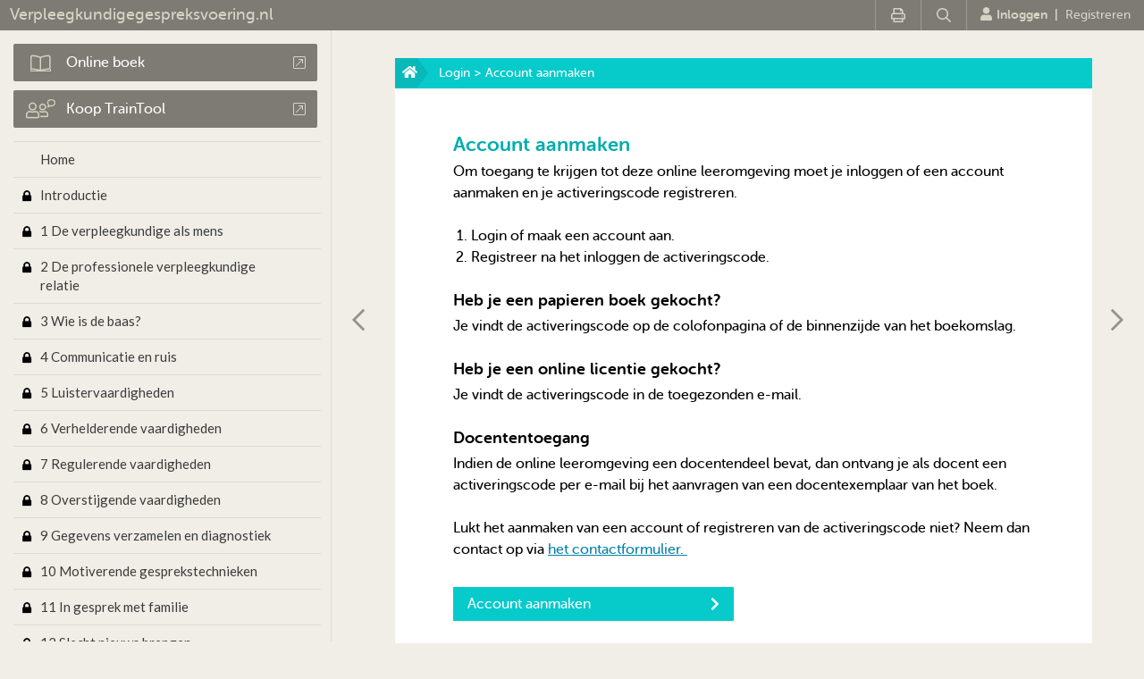

--- FILE ---
content_type: text/html; charset=UTF-8
request_url: https://www.verpleegkundigegespreksvoering.nl/login/maak_account
body_size: 3788
content:
<!DOCTYPE html>
<html>
<head>
<title>Account aanmaken</title>
<meta http-equiv="Content-Type" content="text/html; charset=UTF-8">
<meta http-equiv="X-UA-Compatible" content="IE=Edge">
<meta name="viewport" content="width=device-width">
<meta name="tdm-reservation" content="1">
<link rel="icon" href="/favicon.ico">
<!------------------------------------------------------------------
    ______ ____
   |  ____|  _ \       FreshBits BV
   | |__  | |_) |      Internet Communicatie
   |  __| |  _ <
   | |    | |_) |      Amsterdam, The Netherlands
   |_|    |____/       www.freshbits.nl

------------------------------------------------------------------>
<script src="https://kit.fontawesome.com/a787770fe9.js" crossorigin="anonymous"></script>
<link href="https://fonts.googleapis.com/css2?family=Lato:wght@300;400;700&display=swap" rel="stylesheet">

<link rel="stylesheet" type="text/css" media="screen" href="/css/companionsites.css?v=20170511" />

<link rel="stylesheet" type="text/css" media="print" href="/css/print.css" />
<link rel="stylesheet" type="text/css" media="screen" href="/css/jquery.qtip.min.css" />


<script src="/js/shared/jquery.min.js" type="text/javascript"></script>
<script src="/js/shared/jquery.colorbox-min.js" type="text/javascript"></script>
<script src="/js/shared/jquery.cookie.js" type="text/javascript"></script>
<script src="/js/shared/jq/js/jeditable.js" type="text/javascript"></script>
<script src="/js/shared/jquery.qtip.min.js" type="text/javascript"></script>
<script src="/js/companionsites.js?v=20170511" type="text/javascript"></script>


<script>
	var pageid=22;
	var pagestatus=0;

	$(function() {

		$('.colorbox').colorbox({
			transition: 'none'
		});

		$('.submenu:visible').siblings('.submenu-toggle-handler').addClass('open');
		$('.submenu-toggle-handler').click(function() {
			var m=$(this).siblings('.submenu');
			if (m.is(':visible')) {
				m.hide();
				$(this).removeClass('open');
			} else {
				m.show();
				$(this).addClass('open');
			}
		});

		$('.subsubmenu:visible').siblings('.subsubmenu-toggle-handler').addClass('open');
		$('.subsubmenu-toggle-handler').click(function() {
			var m=$(this).siblings('.subsubmenu');
			if (m.is(':visible')) {
				m.hide();
				$(this).removeClass('open');
			} else {
				m.show();
				$(this).addClass('open');
			}
		});

		$('.subsubmenu-item.active').parent('.subsubmenu').show().siblings('.subsubmenu-toggle-handler').addClass('open');

		
	});

</script>



<!-- Google Tag Manager -->
<script>(function(w,d,s,l,i){w[l]=w[l]||[];w[l].push({'gtm.start':
	new Date().getTime(),event:'gtm.js'});var f=d.getElementsByTagName(s)[0],
	j=d.createElement(s),dl=l!='dataLayer'?'&l='+l:'';j.async=true;j.src=
	'//www.googletagmanager.com/gtm.js?id='+i+dl;f.parentNode.insertBefore(j,f);
	})(window,document,'script','dataLayer','GTM-K7LQ7W4');</script>
<!-- End Google Tag Manager -->

<script> 
	(function(i,s,o,g,r,a,m){i['GoogleAnalyticsObject']=r;i[r]=i[r]||function(){
	(i[r].q=i[r].q||[]).push(arguments)},i[r].l=1*new Date();a=s.createElement(o),
	m=s.getElementsByTagName(o)[0];a.async=1;a.src=g;m.parentNode.insertBefore(a,m)
	})(window,document,'script','//www.google-analytics.com/analytics.js','ga');

	ga('create', 'UA-130498109-22', 'verpleegkundigegespreksvoering.nl');
	ga('send', 'pageview'); 
</script>

<link rel="canonical" href="https://www.verpleegkundigegespreksvoering.nl/login/maak_account">
<script type="text/javascript" src="/page_elements/create_account/create_account.js"></script>
<meta property="og:title" content="Account aanmaken">
<meta property="og:type" content="website">
<meta property="og:url" content="https://www.verpleegkundigegespreksvoering.nl/login/maak_account">
<meta property="og:description" content="">
</head>
<body class="page22 nl">

<noscript>
	<iframe src='//www.googletagmanager.com/ns.html?id=GTM-K7LQ7W4' height='0' width='0' style='display:none;visibility:hidden'></iframe>
</noscript>

<div class="top-menu">
	<div class="main-menu-toggle" ><i class="far fa-bars"></i></div>
	<div class="buac-title"><a href="/">Verpleegkundigegespreksvoering.nl</a></div>
	<div class="top-menu-item-wrapper">

		<div class="top-menu-icon print" onclick="print();" title="Print deze pagina"><i class="far fa-print" aria-hidden="true"></i></div>
		<div class="top-menu-icon search" id="showSearchBox"><i class="far fa-search" aria-hidden="true"></i></div>

		<div class="top-menu-search-container" style="display:none;">
			<form action="/zoeken">
					<input type="text" name="q" maxlength="100" class="top-menu-searchbox" value="" placeholder="Zoeken">
					<input type="submit" class="top-menu-searchbutton" value=""><!--<a href="https://www.verpleegkundigegespreksvoering.nl/zoeken"><i class="fa fa-search"></i></a>-->
			</form>
		</div>


		<div class="top-menu-item user">
			
                
				    <a href="https://www.verpleegkundigegespreksvoering.nl/login"><i class="fa fa-user"></i>Inloggen</a>&nbsp;&nbsp;|&nbsp;&nbsp;<a href="https://www.verpleegkundigegespreksvoering.nl/login/maak_account" class="account-menu-registreren">Registreren</a>
                

                                    
			
	
			
		</div>

	</div>
</div>


<div class="page-container">

	<div class="page-left">
		<nav class="main-menu-wrapper main-menu-hide">
            <div class="main-menu-toggle-wrapper"><div class="main-menu-toggle"><i class="far fa-times"></i></div><div class="main-menu-title">Menu</div></div>

            
            
            <div class="extra-materiaal-wrapper online-book">
	            <a href="/scripts/boek.php" onclick="toonOnlineBoekDialog('nl','https://www.boomhogeronderwijs.nl/product/100-7280_Verpleegkundige-Gespreksvoering','https://www.verpleegkundigegespreksvoering.nl/login');return false" target="_blank" id="e-book-popup-button" class="btn btn-primary" title=""><img src='/images/shared/btn-online-book.png'><div class="btn-text">Online boek</div><i class="fal fa-external-link-square"></i></a>
            </div>
            

			
	
			
			<div class="extra-materiaal-wrapper traintool">
				<a href="https://www.boomhogeronderwijs.nl/product/100-9522_TrainTool-Basistraining-Effectieve-gespreksvoering-gezondheidszorg" target="_blank" id="e-book-popup-button" class="btn btn-primary" title=""><img src='/images/shared/btn-traintool.png'><div class="btn-text">Koop TrainTool</div><i class="fal fa-external-link-square"></i></a>
			</div>
			
				


			<ul class="main-menu" style="height: CALC(100vh - 160px)">
		<li class="menu-item item1"><div class="submenu-toggle-handler"></div><a class="menu-item-link level1 " id="page1" href="/">Home</a></li>
		<li class="menu-item item305"><a href="/introductie" onclick="return false;" class="menu-item-link level1 icon-lock" id="page305">Introductie</a></li>
		<li class="menu-item item233"><a href="/1_de_verpleegkundige_als_mens" onclick="return false;" class="menu-item-link level1 icon-lock" id="page233">1 De verpleegkundige als mens</a></li>
		<li class="menu-item item240"><a href="/2_de_professionele_verpleegkundige_relatie" onclick="return false;" class="menu-item-link level1 icon-lock" id="page240">2 De professionele verpleegkundige relatie</a></li>
		<li class="menu-item item254"><a href="/3_wie_is_de_baas" onclick="return false;" class="menu-item-link level1 icon-lock" id="page254">3 Wie is de baas?</a></li>
		<li class="menu-item item257"><a href="/4_communicatie_en_ruis" onclick="return false;" class="menu-item-link level1 icon-lock" id="page257">4 Communicatie en ruis</a></li>
		<li class="menu-item item259"><a href="/5_luistervaardigheden" onclick="return false;" class="menu-item-link level1 icon-lock" id="page259">5 Luistervaardigheden</a></li>
		<li class="menu-item item262"><a href="/6_verhelderende_vaardigheden" onclick="return false;" class="menu-item-link level1 icon-lock" id="page262">6 Verhelderende vaardigheden</a></li>
		<li class="menu-item item263"><a href="/7_regulerende_vaardigheden" onclick="return false;" class="menu-item-link level1 icon-lock" id="page263">7 Regulerende vaardigheden</a></li>
		<li class="menu-item item266"><a href="/8_overstijgende_vaardigheden" onclick="return false;" class="menu-item-link level1 icon-lock" id="page266">8 Overstijgende vaardigheden</a></li>
		<li class="menu-item item268"><a href="/9_gegevens_verzamelen_en_diagnostiek" onclick="return false;" class="menu-item-link level1 icon-lock" id="page268">9 Gegevens verzamelen en diagnostiek</a></li>
		<li class="menu-item item271"><a href="/10_motiverende_gesprekstechnieken" onclick="return false;" class="menu-item-link level1 icon-lock" id="page271">10 Motiverende gesprekstechnieken</a></li>
		<li class="menu-item item274"><a href="/11_in_gesprek_met_familie" onclick="return false;" class="menu-item-link level1 icon-lock" id="page274">11 In gesprek met familie</a></li>
		<li class="menu-item item276"><a href="/12_slecht_nieuws_brengen" onclick="return false;" class="menu-item-link level1 icon-lock" id="page276">12 Slecht nieuws brengen</a></li>
		<li class="menu-item item279"><a href="/13_zorgen_delen" onclick="return false;" class="menu-item-link level1 icon-lock" id="page279">13 Zorgen delen</a></li>
	</ul>
		</nav>
		<div class="main-menu-backdrop main-menu-hide"></div>
	</div>

	<div class="page-right">
	<!--xsindexstart-->
		<div class="page">
			<div class="top-bar">
				<a href="/"><i class="fa fa-home"></i></a> <a href="/login/">Login</a>  &gt;  Account aanmaken
			</div>
			<div class="page-content">

				
                <section class="page-content-wrapper">
	
	<h2>Account aanmaken</h2>

	<p>Om toegang te krijgen tot deze online leeromgeving moet je inloggen of een account aanmaken en je activeringscode registreren.</p>
<p>&nbsp;</p>
<ol>
<li>Login of maak een account aan.</li>
<li>Registreer na het inloggen de activeringscode.</li>
</ol>
<h3><strong><br />Heb je een papieren boek gekocht?&nbsp;</strong></h3>
<p>Je vindt de activeringscode op de colofonpagina of de binnenzijde van het boekomslag.<br />&nbsp;</p>
<h3><strong>Heb je een online licentie gekocht?</strong></h3>
<p>Je vindt de activeringscode&nbsp;in de toegezonden e-mail.</p>
<p>&nbsp;</p>
<h3><strong>Docententoegang</strong></h3>
<p>Indien de online leeromgeving&nbsp;een docentendeel bevat, dan ontvang je als docent een activeringscode&nbsp;per e-mail bij het aanvragen van een docentexemplaar van het boek.</p>
<p>&nbsp;</p>
<p>Lukt het aanmaken van een account of registreren van de activeringscode&nbsp;niet? Neem dan contact op via&nbsp;<a href="/contact">het contactformulier.&nbsp;</a></p>
	
</section><div class="page-content-wrapper">





    <a href="https://account.boom.nl/auth/realms/boom/protocol/openid-connect/registrations?client_id=boom-student&response_type=code&ui_locales=nl&redirect_uri=https%3A%2F%2Fwww.verpleegkundigegespreksvoering.nl%2Fscripts%2Fbg.php%3Flang%3Dnl" class="button-green">Account aanmaken<i class="fa fa-chevron-right" aria-hidden="true"></i></a>





</div>
                
                
			</div>
		</div>
	<!--xsindexend-->

		<div class="bottom-page-navigation">
			<a href="https://www.verpleegkundigegespreksvoering.nl/login" class="nav-prev-page"><i class="far fa-chevron-left"></i></a><a href="https://www.verpleegkundigegespreksvoering.nl/login/wachtwoord"><div class="nav-next-page" title="Naar de volgende pagina"><i class="far fa-chevron-right"></i></div></a>
		</div>

		<footer class="footer">
			<div class="footer-content">
                <a href="https://www.boom.nl/" target="_blank"><img src="/images/shared/logo-small.png" alt="Boom" height="10"></a> &copy; 2026 Boom uitgevers Amsterdam  |  <a href="https://www.boom.nl/voorwaarden/privacy-policy" target="_blank">Privacy-statement</a>  |  <a href="https://www.boom.nl/voorwaarden/disclaimer" target="_blank">Disclaimer</a>  |  <a href="https://www.boom.nl/voorwaarden/algemene-voorwaarden" target="_blank">Algemene voorwaarden</a>  |  <a href="https://www.boomhogeronderwijs.nl/klantenservice/faq_websites">F.A.Q.</a>  |  <a href="https://www.boom.nl/klantenservice/service-informatie#Contact-798" target="_blank">Contact</a>  |  <a href="https://www.boom.nl/klantenservice/service-informatie#Contact-798" target="_blank">Meld een fout</a>
			</div>
		</footer>

	</div>
</div>

<div class="smartphone-alert">
<div class="smartphone-alert-bg"></div>
<div class="smartphone-alert-message">
<i class="fa fa-times close-smartphone-alert" aria-hidden="true"></i>
Tip: deze website werkt wel op systemen met een smal scherm zoals een smartphone, maar je kunt hem beter gebruiken op een computer of tablet.<br>
<br>
Hint: this website does work on a smartphone screen, but we recommend that you use a computer or tablet.
</div>
</div>


</body>
</html>


--- FILE ---
content_type: text/css
request_url: https://www.verpleegkundigegespreksvoering.nl/css/companionsites.css?v=20170511
body_size: 15200
content:


/**
 *	RESET & SPECS
 */
html, body, div, span, object, iframe, h1, h2, h3, h4, h5, h6, p, blockquote, pre, abbr, address, cite, code, del, dfn, em, img, ins, kbd, q, samp, small, strong, var, b, i, dl, dt, dd, ol, ul, li, fieldset, form, label, legend, table, caption, tbody, tfoot, thead, tr, th, td, article, aside, canvas, details, figcaption, figure,
footer, header, hgroup, menu, nav, section, summary, time, mark, audio, video { margin:0; padding:0; border:0; outline:0px; font-size:100%;	vertical-align:baseline; background:transparent; }
article,aside,details,figcaption,figure,footer,header,hgroup,menu,nav,section { display:block; }
address		{ font-style:normal; }

INPUT[type="file"]	{ background: lime !important; }

.divgumbuttons		{ line-height:15px; }

blockquote, q { quotes:none; }
blockquote:before, blockquote:after,
q:before, q:after { content:''; content:none; }

::placeholder { padding: 0 0 0 5px; color: #aaa; font-size: 14px; }

a					{ margin:0; padding:0; font-size:100%; vertical-align:baseline; background:transparent; }
ins				{ background-color:#ff9; color:#000; text-decoration:none; }
mark			{ background-color:#ff9; color:#000; font-style:italic; font-weight:bold; }
del				{ text-decoration:line-through; }
abbr[title], dfn[title] { border-bottom:1px dotted; cursor:help; }
table			{ border-collapse:collapse; border-spacing:0; }
hr				{ display:block; height:1px; border:0; border-top:1px solid #ccc; margin:5px 0; padding:0; }
select		{ padding:2px; vertical-align:middle; }

textarea							{ height:100px; width:calc(100% - 20px); padding:10px; font:16px/24px 'museo_sans_rounded500', arial, sans-serif; color:#565656; border:1px solid #ccc; resize:vertical; }
input[type="text"],
input[type="password"]		{ padding:3px; border:1px solid #bbb;  }
input[type="text"],
input[type="password"],
select,
option	{
 font:16px/24px 'museo_sans_rounded500', arial, sans-serif;
}

:focus { outline:none; }
input[type='button'] { width:auto; overflow:visible; }

nav ul					{ margin:0; padding: 0; list-style:none; }
ol, ul {padding: 0px 0px 0px 20px;}


.clearfix		{ display:block; clear:both; overflow:hidden; visibility:hidden; width:0; height:0; }
.whitespace	{ margin:0 0 20px; }
.hyphenate 	{	/* as close as it gets to fix 'm all */
  overflow-wrap:break-word; word-wrap:break-word;
	-webkit-hyphens:auto; -ms-hyphens:auto; -moz-hyphens:auto;
  hyphens:auto;
}

.border-top		{ border-top:1px solid #ddd; }

::-webkit-input-placeholder { /* WebKit browsers */
	font-style:italic;
}
:-moz-placeholder { /* Mozilla Firefox 4 to 18 */
	font-style:italic;
}
::-moz-placeholder { /* Mozilla Firefox 19+ */
	font-style:italic;
}
:-ms-input-placeholder { /* Internet Explorer 10+ */
	font-style:italic;
}


@font-face {
    font-family: 'museo_sans_rounded500';
    src: url('../fonts/museosansrounded500-webfont.eot');
    src: url('../fonts/museosansrounded500-webfont.eot?#iefix') format('embedded-opentype'),
         url('../fonts/museosansrounded500-webfont.woff2') format('woff2'),
         url('../fonts/museosansrounded500-webfont.woff') format('woff'),
         url('../fonts/museosansrounded500-webfont.ttf') format('truetype'),
         url('../fonts/museosansrounded500-webfont.svg#museo_sans_rounded500') format('svg');
    font-weight: normal;
    font-style: normal;
}

@font-face {
    font-family: 'museo_sans_rounded700';
    src: url('../fonts/museosansrounded700-webfont.eot');
    src: url('../fonts/museosansrounded700-webfont.eot?#iefix') format('embedded-opentype'),
         url('../fonts/museosansrounded700-webfont.woff2') format('woff2'),
         url('../fonts/museosansrounded700-webfont.woff') format('woff'),
         url('../fonts/museosansrounded700-webfont.ttf') format('truetype'),
         url('../fonts/museosansrounded700-webfont.svg#museo_sans_rounded700') format('svg');
    font-weight: normal;
    font-style: normal;
}


/**
 *	STYLES AND GLOBAL SETTINGS
 */
html	{ height:100%; -ms-overflow-y:scroll;	overflow:-moz-scrollbars-vertical; overflow-y:scroll; }
body	{ position:relative; font:16px/24px 'museo_sans_rounded500', arial, sans-serif; color:#000; background:#f0eee7; }

h1		{ margin:0 0 35px; font:28px/32px 'museo_sans_rounded500', arial, sans-serif; color:#000; }
h2		{ margin:0 0 5px; font:22px/26px 'museo_sans_rounded700', arial, sans-serif; color:#01adae; }
h3		{ margin:0 0 5px; font:18px/24px 'museo_sans_rounded700', arial, sans-serif; }
h4		{ margin:0 0 5px; font:16px/24px 'museo_sans_rounded700', arial, sans-serif; }
h5		{ margin:0 0 5px; font:14px/24px 'museo_sans_rounded700', arial, sans-serif; }
h6		{ margin:0 0 5px; font:14px/24px 'museo_sans_rounded500', arial, sans-serif; }
a			{ color:#0481aa; text-decoration:underline; }
figcaption	{font-size: 12px;}

.submit-button								{ display:inline-flex; justify-content: space-between; align-items: center; padding:5px 15px 5px 15px; background:#efede8; cursor:pointer; border: 0px; font:16px/24px 'museo_sans_rounded500', arial, sans-serif; }
	.submit-button .fa-chevron-right					{ margin:0 0 0 15px !important; color:#07cacb; }
.submit-button:hover					{ background: #07cacb; color:#FFF; }
	.submit-button:hover .fa-chevron-right		{ color:#FFF; }
.article-fold-title.submit-button			{ display:block; }

.top-bar						{
	width:calc(100% - 16px); white-space:nowrap; text-overflow:ellipsis; overflow:hidden; padding:5px 8px;
	background:#07cacb url('../images/shared/top-bar-background.svg') -20px 0 / 57px 33px no-repeat; color:#fff; font-size:14px;
}
.top-bar a					{ color:#fff; text-decoration:none; }
	.top-bar .svg-inline--fa				{ margin:0 20px 0 0; font-size:15px; }



.top-menu						{ position:fixed; left:0; top:0px; color:#95938a; width: 100%; font-size:22px; z-index: 90; height: 34px; background: #7d7b74; display: flex; flex-flow: row nowrap; justify-content: space-between; }
.xs-editmode .top-menu			{ top: 35px; }
.page-container 						{ padding-top: 65px; }


.main-menu-toggle						{ padding: 4px 6px 0 10px; font-size: 16px; color: #d6d3c5; cursor: pointer; }
.buac-title									{ font:18px/24px 'museo_sans_rounded500', arial, sans-serif; color:#d6d3c5; padding: 4px 0 0 11px; }
.buac-title a								{ font:18px/24px 'museo_sans_rounded500', arial, sans-serif; color:#d6d3c5; text-decoration: none; }

.top-menu-item-wrapper			{ flex: 1 0 45%; display: flex; flex-flow: row nowrap; justify-content: flex-end; }

	.top-menu-item						{ padding:0px 0px; cursor:pointer; }
	.top-menu-item a					{ color:#d6d3c5; }
	.top-menu-item a:hover		{ color: #FFF; }

	.top-menu-icon						{ width: 50px; border-left: 1px solid #9e9b92; color: #d6d3c5; font-size: 16px; display: flex; align-items: center; justify-content: center;}
	.top-menu-icon a					{ color: #d6d3c5; }
	.top-menu-icon:hover,
	.top-menu-icon a:hover		{ color: #FFF; cursor: pointer; }

	.main-menu-toggle	.svg-inline--fa			{ font-size: 15px; color:#d6d3c5; cursor: pointer; }
	.main-menu-toggle:hover	.svg-inline--fa			{ color:#fff; }
	.top-menu-item .svg-inline--fa				{ font-size: 15px; color:#d6d3c5; cursor: pointer; }

	.top-menu-item.user  		{ position:relative; padding: 8px 15px 0px 15px; font:14px/16px 'museo_sans_rounded700', arial, sans-serif; color:#d6d3c5; white-space: nowrap; border-left: 1px solid #9e9b92;}
	.top-menu-item.user a 		{ text-decoration: none; }
	.top-menu-item.user .fa-user	{ margin-right: 5px; }
	.top-menu-item.user .fa-angle-down	{ margin: 0px 5px 0px 5px; }

	.top-menu-item.user a:hover  		{ color:#FFF; }
	.top-menu-item.user a:hover .fa-user	{ color:#FFF; }
	.top-menu-item.user .account-menu-registreren { font:14px/16px 'museo_sans_rounded500', arial, sans-serif; }


	.top-menu-search-container  									{ position: relative; width: 180px; background: #8f8d84; border-left: 1px solid #9e9b92; padding: 0 0 0 10px; display: flex; align-items: flex-start; }

	input[type="text"].top-menu-searchbox					{ width: 145px; height: 26px; background: #8f8d84; color: #FFF; border: 0px; padding: 2px 0px 0px; font:14px/18px 'museo_sans_rounded500', arial, sans-serif; }
	input[type="submit"].top-menu-searchbutton 		{
		position: absolute; top: 2px; right: 0px; width: 35px; height: 30px; border: 0px;
		background: url('/images/shared/menu-top-icon_search.png') 0 2px no-repeat;
		cursor: pointer;
	}
	input[type="submit"].top-menu-searchbutton:hover 		{
		background: url('/images/shared/menu-top-icon_search.png') 0 -24px no-repeat;
	}

	input[type="text"].top-menu-searchbox::-webkit-input-placeholder { /* Chrome/Opera/Safari */
	  color: #d6d3c5;
	}
	input[type="text"].top-menu-searchbox::-moz-placeholder { /* Firefox 19+ */
	  color: #d6d3c5;
	}
	input[type="text"].top-menu-searchbox:-ms-input-placeholder { /* IE 10+ */
	  color: #d6d3c5;
	}
	input[type="text"].top-menu-searchbox:-moz-placeholder { /* Firefox 18- */
	  color: #d6d3c5;
	}


.user-loggedin-menu		{  position:absolute; top:34px; left:0; width:100%; background:#7d7b74; box-shadow:3px 6px 5px 0 rgba(0,0,0,0.23); z-index:100; display:none; }

.user-loggedin-menu a																			{ display: block; padding: 10px 10px; border-top: 1px solid #9a988c; }
.top-menu-item.user:hover	.user-loggedin-menu			{ display: block; }
.top-menu-item.user:hover	.user-loggedin-menu			{ display: block; }



/**
 *	VOORTGANG
 */
.voortgang-backdrop									{ position:fixed; width:100%; height:100%; background:#5b5952; opacity:.5; display:none; }
.voortgang-container								{ position:absolute; right:0; top:0; bottom:0; height:100%; width:480px; padding:25px 40px; background:#d6d3c5; z-index:80; display:none }
	.voortgang-container a							{ text-decoration:none; }
	.voortgang-title-wrapper						{ display: -ms-flexbox; display: -webkit-flex; display: flex; -ms-flex-pack: justify; -webkit-justify-content: space-between; justify-content:space-between; margin:0 0 20px; padding:0 0 20px; border-bottom:1px solid #bebbaf; }
		.voortgang-title										{ color:#929086; font-size:28px; }
	.voortgang-account-wrapper					{ margin:0 0 70px; padding:0 10px; }
	.voortgang-content-wrapper					{  }
		.voortgang-content-row							{ display: -ms-flexbox; display: -webkit-flex; display: flex; -ms-flex-pack: justify; -webkit-justify-content: space-between; justify-content:space-between; padding:7px 10px; border-bottom:1px solid #bebbaf; }
		.voortgang-content-row.top					{ font-family:'museo_sans_rounded700'; font-size:17px; }
			.voortgang-content-title						{ width:70%; }
				.voortgang-content-title .svg-inline--fa				{ margin:0 5px 0 0; color:#929086; }
			.voortgang-content-percentage				{ width:30%; text-align:center; }
			.voortgang-content-percentage .fa-info-circle			{ color:#0481aa; cursor:pointer; }


	.voortgang-article-title				{ font-family:'museo_sans_rounded700'; font-size:21px; color:#000; }
	.voortgang-article-subtitle				{ font-family:'museo_sans_rounded700'; font-size:17px; }

	.voortgang-vraag-container										{ color:#3a3a3a; }
		.voortgang-vraag-vraag												{ margin:0 0 5px; }
		.voortgang-vraag-wrapper											{ display: -ms-flexbox; display: -webkit-flex; display: flex; }
			.voortgang-vraag-arrow												{ display: -ms-flexbox; display: -webkit-flex; display: flex; align-items:center; }
				.voortgang-vraag-arrow .fa-chevron-right			{ padding:7px 10px; background:#d6d3c4; color:#a7a599; font-size:14px; }
			.voortgang-vraag-content											{ padding:0 10px; line-height:18px; }
				.voortgang-vraag-info													{ color:#00807f; text-transform:uppercase; font-size:14px; }
				a.voortgang-vraag-link												{ text-decoration:none; font-size:15px; font-style:italic; }
				.voortgang-vraag-antwoord											{ font-size:15px; font-style:italic; }

	.page	{ width:780px; min-height: 65vh; margin:0 auto; background:#fff; position: relative;}
	.page-content	{ padding: 35px 0 40px; position: relative; }

		.page-content-wrapper														{ position:relative; padding:15px 65px; }
		.page-content-wrapper a			{ word-wrap:break-word; }

		.article-streamer				{ float:right; width:45%; padding:0 0 15px 40px; font:28px/38px 'museo_sans_rounded500', arial, sans-serif; }
			.article-image-wrapper.right		{ position:relative; float:right; width:30%; margin:0 0 0 30px; }
			.article-image-wrapper.left			{ position:relative; float:left; width:30%; margin:0 30px 0 0; }
				.article-image-small						{ display:block; width:100%; }
		.article-streamer	img	{ width: 100%; height: auto; }

		.topborder						{ height:2px; background:#07cacb; }
		.topborder.ocher			{ height:1px; margin:0 65px; background:#d5d3c6; }

		.divider-wrapper			{ padding: 15px 65px; }
			.divider.green				{ height:2px; background:#07cacb; }
			.divider.ocher				{ height:2px; background:#d5d3c6; }

		.videowrapper    				   { position:relative; height:0; padding:25px 0 53.25%; }
		.videowrapper.interactief  { position:relative; height:0; padding:25px 0 85%; }
		  .videowrapper iframe        { position:absolute; top:0; left:0; width:100%; height:100%; }
		  .video-caption							{ padding:25px 65px; font-size:14px; background:#f7f6f3; }

	.article-column-wrapper						{ display: -ms-flexbox; display: -webkit-flex; display: flex; -ms-flex-pack: justify; -webkit-justify-content: space-between; justify-content:space-between; }
		.article-column.small							{ flex:0 0 30%; }
		.article-column.large							{ flex:0 0 65%; }
			.article-column-image							{ display:block; width:100%; }
				.article-column-thumb-wrapper			{ position:relative; }
				.article-column-thumb-handler			{ position:absolute; bottom:0; right:0; padding:5px; background:url('../images/shared/transparent.png') repeat; }

	.grid-container			{ border-top:1px solid #ddd; font-size:14px; }
		.grid-row						{ display: -ms-flexbox; display: -webkit-flex; display: flex; border-right:1px solid #ddd; }
		.grid-row.top				{ font-weight:bold; background:#efede8; }
			.grid-cell					{ flex:1; padding:3px 7px; border-bottom:1px solid #ddd; border-left:1px solid #ddd; }
			.grid-cell.wide			{ flex:2; }
			.grid-cell.xwide		{ flex:3; }

	.fig-caption			{ font-size:14px; color:#323232; }

	.download-wrapper							{ display: -ms-flexbox; display: -webkit-flex; display: flex; margin:0 0 10px; }
		.download-wrapper-icon				{ display: -ms-flexbox; display: -webkit-flex; display: flex; flex:0 0 6%; align-items:center; color:#a5a39b; font-size:22px; }
			.upload-wrapper input				{ cursor:pointer; }
			.download-link-info						{ font-size:12px; }
		.upload-wrapper								{ padding:15px; background:#efede8; }

	.info-box						{ padding:30px; background:#caf7ff; }
		.info-box-list			{  }

	.docent-opmerking		{ position: relative; padding:30px; background:#caf7ff; }
	.docent-opmerking-icon	{
														position: absolute;
												    right: 0px;
												    top: 0px;
												    z-index: 4;
												    background-color: #FFFFFF;
												    padding: 1px 10px;
												    font-size: 11px;
												    color: #95938A;
												    }

		.hint-tab						{ position:absolute; top:44px; right:-68px; height:36px; width:52px;
													background:url('/images/shared/hint-tab.png') 0 0 no-repeat; cursor: pointer; }
		.hint-tab:hover			{ background:url('/images/shared/hint-tab.png') 0 -50px no-repeat; }
		.hint0-tab					{ position:absolute; top:5px; right:-68px; height:36px; width:52px;
													background:url('/images/shared/hint-tab.png') 0 0 no-repeat; cursor: pointer; }
		.hint0-tab:hover		{ background:url('/images/shared/hint-tab.png') 0 -50px no-repeat; }
		.hint1-tab					{ position:absolute; top:5px; right:-68px; height:36px; width:60px;
													background:url('/images/shared/hint1-tab.png') 0 0 no-repeat; cursor: pointer; }
		.hint1-tab:hover		{ background:url('/images/shared/hint1-tab.png') 0 -50px no-repeat; }
		.hint2-tab					{ position:absolute; top:45px; right:-68px; height:36px; width:60px;
													background:url('/images/shared/hint2-tab.png') 0 0 no-repeat; cursor: pointer; }
		.hint2-tab:hover		{ background:url('/images/shared/hint2-tab.png') 0 -50px no-repeat; }
		.hint3-tab					{ position:absolute; top:85px; right:-68px; height:36px; width:60px;
													background:url('/images/shared/hint3-tab.png') 0 0 no-repeat; cursor: pointer; }
		.hint3-tab:hover		{ background:url('/images/shared/hint3-tab.png') 0 -50px no-repeat; }

			.hint-text					{
				position:absolute; top:-10px; left:-550px; width:500px; padding:15px;
				background:#fff; border-top:2px solid #07cacb;
				font-size:12px; line-height:18px; box-shadow:0 2px 4px 1px rgba(0, 0, 0, 0.2);
				z-index:10; display:none;
			}
				.hint-arrow							{ position:absolute; top:1px; right:-20px; width:20px; height:58px; background:url('../images/shared/hint-arrow.png') 0 0 no-repeat; z-index:12; }
		.hint-tab:hover .hint-text,
		.hint0-tab:hover .hint-text,
		.hint1-tab:hover .hint-text,
		.hint2-tab:hover .hint-text,
		.hint3-tab:hover .hint-text		{ display:block; }

	.page-content-wrapper	table					{ max-width: 100%; font-size:14px; line-height:17px; border-right:1px solid #ddd; border-bottom:1px solid #ddd; }
		.page-content-wrapper	table th			{ padding:5px; border-left:1px solid #ddd; border-top:1px solid #ddd; background:#efede8; }
		.page-content-wrapper	table td			{ padding:5px; border-left:1px solid #ddd; border-top:1px solid #ddd; }

	.bottom-page-navigation		{  }

	.faq-vraag											{  }
		.faq-vraag-wrapper							{ position:relative; padding:0 0 0 20px; font-family:'museo_sans_rounded700'; font-size:17px; cursor:pointer; }
		.faq-vraag-wrapper:before					{ position:absolute; top:0; left:0; content:"\f067"; font-family:'FontAwesome'; font-size:11px; }
		.faq-vraag-wrapper.open:before		{ content:"\f068"; }
		.faq-antwoord-wrapper							{ padding:10px 0 0 20px; font-style:italic; display:none; }


	.toetsStartUitleg											{ height:400px; margin:0 0 30px; }
		.openToets .submit-button							{ background:#07cacb; color:#fff; }
		.openToets .submit-button:hover				{ background:#09b9ba; }


	.open-toets-wrapper								{ border:1px solid #dadada; }
		.open-toets-title-wrapper						{ padding:15px 20px; border-bottom:1px solid #dadada; background:linear-gradient(to bottom, #e8e8e8 0%,#cdcdcd 100%); }
			.open-toets-title-wrapper h1				{ margin:0; color:#444; font-size:22px; }
		.open-toets-content-wrapper					{ min-height:300px; padding:20px; }
		.open-toets-bottom-wrapper					{ padding:6px; background:#fafafa; border-top:1px solid #dadada; text-align:right; }
		
		.open-toets-bottom-wrapper .submit-button						{ background:#07cacb; color:#fff; }
		.open-toets-bottom-wrapper .submit-button:hover			{ background:#09b9ba; }

	.open-toets-wrapper.remindo						{ padding: 50px 20px; background: #eeede7; border: 0; }
		.remindo .open-toets-title-wrapper				{ margin: 0 0 20px; padding: 0; background: 0; border: 0; text-align: center; }
			.remindo .open-toets-title-wrapper h1			{ font-size: 28px; color: #7d7b74; }
		.remindo .open-toets-content-wrapper			{ margin: 0 0 20px 40px; padding: 0 0 0 10px; min-height: 0; border-left: 1px solid #aaa; }
		.remindo .open-toets-bottom-wrapper				{ background: 0; border: 0; text-align: center; }
		.remindo .submit-button							{ padding: 10px 40px; font-size: 24px; }

		.toets-remindo-docent-bericht				{ margin: 20px 0 20px 40px; padding: 0 0 0 10px; text-align: left; border-left: 1px solid #07cacb; color: #07cacb; }


/**
 *	PAGE NAVIGATION
 */
.nav-prev-page,
.nav-next-page	{ position: fixed; width: 20px; height: 50px; top: 45%; z-index: 5; font-size: 28px; padding: 20px 20px 0; color: #95938a; text-align: center; }
.nav-prev-page	{ left: 0px; border-radius: 0 5px 5px 0; /* border-left: 0px solid #dcdad1; border-top: 1px solid #dcdad1; border-bottom: 1px solid #dcdad1; border-right: 1px solid #dcdad1; */ }
.nav-next-page	{ right: 0px; border-radius: 5px 0 0 5px; /* border-left: 1px solid #dcdad1; border-top: 1px solid #dcdad1; border-bottom: 1px solid #dcdad1; border-right: 0px solid #dcdad1; */ }
.nav-prev-page:hover,
.nav-next-page:hover { color: #07cacb; background: #fff; }

/**
 *	AFBEELDING
 */
.article-image-large-container	 	{ vertical-align:bottom; line-height: 0px; font-size: 0px; padding-top: 20px; }
img.article-image-large						{ width: 100%; margin-bottom: 0px; line-height: 0px;}
.article-image-large img 					{ vertical-align: middle; display: block; }

/**
 *	SMARTPHONE ALERT
 */
.smartphone-alert,
.smartphone-alert.closed					{ display: none; }

.smartphone-alert-bg							{ position: fixed; top: 0px; left: 0vw; width: 100vw; height: 100vh; z-index: 199; background: #54524c; opacity: 0.5; }
.smartphone-alert-message					{ position: fixed; top: 23vh; left: 10vw; width: 60vw; padding: 10vw; z-index: 200; background: #FFF;  }
.smartphone-alert-message .close-smartphone-alert  { position: absolute; top: 0px; right: 0px; z-index: 5; padding: 15px; cursor: pointer; }
.smartphone-alert-message .close-smartphone-alert:hover  { color: #07cacb; }

/**
 *	COVER
 */
 /*
.cover-wrapper								{ width:100%; position:relative; cursor:pointer; }
.cover-wrapper.edit-modus			{ display:none; }

.cover-content								{ display:none; }
.cover-content.edit-modus			{ display:block; }

	.cover-image		{ display:block; width:100%; }

	.cover-corner	{position: absolute; top: 0; right:0;
		animation-name: cover-corner;
		animation-duration: 1s;
		animation-delay: 0.5s;
		animation-fill-mode: forwards;
		z-index:5;
		background:url('/images/shared/cover-start.png') 0 0 no-repeat;
		box-shadow:-2px 3px 6px -1px rgba(0, 0, 0, 0.2);
	}

	@keyframes cover-corner {
	    from {width:0px; height:0px;}
	    to {width:100px; height:99px;}
	}
*/

/***
*  Homepage welkom
**/

.homepage-welkom									{  }
.homepage-welkom .subtitle				{ text-align: center; color: #95938a; font-size: 27px; margin-bottom: 8px; }
.homepage-welkom H1								{ text-align: center; font-size: 31px; margin-bottom: 40px; }
.homepage-welkom .homepage-welkom-columns-wrapper										{ display: flex; flex-flow: row nowrap; justify-content: space-between; margin-bottom: 20px; }
.homepage-welkom .homepage-welkom-columns-wrapper	.column-left			{ flex: 0 0 48%; font-size: 18px; line-height: 28px; }

.homepage-welkom .homepage-welkom-columns-wrapper	.column-right			{ flex: 0 0 48%; font-size: 18px; line-height: 28px;  flex-flow: column nowrap;  }
.homepage-welkom .homepage-welkom-columns-wrapper	.column-right div 						{ align-self: flex-start; flex: 1 0 0; }
.homepage-welkom .homepage-welkom-columns-wrapper	.column-right	.checklist  		{ margin: 0 0 20px 30px; padding: 0 0 0 0; }
.homepage-welkom .homepage-welkom-columns-wrapper	.column-right	.checklist li		{  }
.homepage-welkom .homepage-welkom-columns-wrapper	.column-right	.fa-check  			{ color: #95938a; font-size: 16px; padding-top: 5px;}
.homepage-welkom .homepage-welkom-columns-wrapper	.column-right	.homepage-welkom-alert	{
	align-self:flex-end; flex:0 0 0; width:calc(100% - 30px);
	padding:11px 15px; border:1px solid #07cacb; font:14px/16px 'museo_sans_rounded500', arial, sans-serif; 
}

.homepage-welkom .homepage-welkom-columns-wrapper	.column-left img	{ width:100%; }
.homepage-welkom-cover.shadow		{ box-shadow: 3px 2px 31px 2px rgba(125,123,116,1); }

.homepage-welkom .homepage-welkom-buttons-wrapper				{
	display:flex;
	flex-flow:row nowrap;
	justify-content:space-between;
	width:100%;
}

.homepage-welkom-columns-wrapper.buttons	{  }

.homepage-welkom .buttons-column-left		{ width:48%; }
.homepage-welkom .buttons-column-right	{ width:48%; }

.homepage-welkom-docenten-title			{ padding: 0 0 0 8px; }

.button-green,
.button-white   {   display: inline-flex;
                    position: relative;
                    justify-content: space-between;
                    align-items: center; 
                }


.button-green {
	width:calc(48% - 30px); padding: 4px 15px 4px 15px;
	background: #07cacb; color: #FFF; border: 1px solid #07cacb; text-decoration: none; min-height: 28px;
}
.button-white {
	width: calc(100% - 47px); padding: 6px 15px 7px 15px;
	background: #FFFFFF; color: #000; border: 1px solid #d6d3c5; text-decoration: none; 
}
.button-grey {
	width:calc(48% - 30px); padding: 4px 15px 4px 15px;
	background: #95938a; color: #fff; border: 1px solid #95938a; text-decoration: none; min-height: 28px;
}

/* .button-green .fa,
.button-white .fa		{ position: absolute; right: 9px; top: 11px; z-index: 5; font-size: 14px; } */

.button-green:hover								{ background: #02b0b1; color: #FFF; border: 1px solid #02b0b1; }
.button-white:hover								{ background: #d6d3c5; color: #000; border: 1px solid #d6d3c5; }
.button-grey:hover								{ background: #02b0b1; color: #fff; border: 1px solid #02b0b1; }



/**
 *	Docentopmerking
 */
	.docentopmerking-container			{
	    position: absolute;
	    top: 51px;
	    right: -3px;
	    height: 46px;
	    width: 114px;
	    background: url('/images/shared/docent-opmerking-tab.png') 0 0 no-repeat;
	    cursor: pointer;
	    z-index: 50;
	}
	.docentopmerking-container:hover		{ background: url('/images/shared/docent-opmerking-tab.png') 0 -50px no-repeat; }

	.en .docentopmerking-container			{ background: url('/images/shared/docent-opmerking-tab-en.png') 0 0 no-repeat; }
	.en .docentopmerking-container:hover	{ background: url('/images/shared/docent-opmerking-tab-en.png') 0 -50px no-repeat; }

	.docentOpmerking								{ text-decoration:none; }
	#docentOpmerkingToolTip												{ position:absolute; right: 0px; right: 29px; top: 15px; min-width: 300px; border: 1px solid #95938a; box-shadow:4px 6px 0 0 rgba(0, 0, 0, 0.3); z-index:9999; display:none; }
	.tooltip_title									{ padding:5px 10px; font-size:14px; background:#95938a; color:#fff; }
	.tooltip_close {
	    position:absolute; right:4px; top:9px; height:10px; width:10px;
	    background:url('/images/shared/close_tooltip.png') no-repeat; color:#fff; padding:5px;
	    cursor:pointer; z-index:99999;
	}
	.tooltip_content														{ padding:10px; font-size:14px; background:#fff; }
		.docent-opmerking-editable textarea					{ width:calc(100% - 20px) !important; margin:0 0 5px; }
		.docent-opmerking-editable button						{ padding:5px 15px; border:0; background:#efede8; font:16px/24px 'museo_sans_rounded500',arial,sans-serif; }
		.docent-opmerking-editable button:hover			{ background:#07cacb; color:#fff; cursor:pointer; }

/**
 *	Startpagina links
 */
.startpagina-link														{ border-top: 1px solid #CCC; }
.startpagina-link:last-child								{ border-bottom: 1px solid #CCC}
.startpagina-link	h2,
.startpagina-link	h3												{ margin: 0; }
.startpagina-link	a													{ display: block; text-decoration: none; }
.startpagina-link	a:hover										{ color: #07cacb; }
.startpagina-link	h2 a											{ padding: 10px 5px; }
.startpagina-link	h3 a											{ padding: 8px 5px; }
.startpagina-link	h2 a .fa-chevron-right		{ float:right; font-size: 16px; margin: 6px 5px 0 0; }
.startpagina-link	h3 a .fa-chevron-right		{ float:right; font-size: 16px; margin: 5px 5px 0 0; }

/**
 *	TOETS
 */
.toetsvragenContainer							{ border-top: 2px solid #07cacb; padding-top: 20px; }
.toetsProgressBox									{ position: absolute; top: 15px; right: 0; z-index: 5; padding-top: 14px; font-size:12px; }
.toetsProgressMask								{ position: absolute; top: 0px; right: 0px; width: 80px; height: 8px; z-index: 5;  }
.toetsProgressBar									{ position: absolute; top: 0px; right: 0px; width: 80px; height: 8px; z-index: 5; background: #D6D3C5; }
.toetsProgressBar	img							{ float: left; }
.toetsHeader											{ margin-bottom:15px; }
.hints-container									{ __display: none; }
.toetsvragenContainer	.question		{ padding-bottom: 10px; }
ul.form														{ list-style-type: none; padding: 0; margin: 0; }
ul.form li												{ cursor: pointer; }
ul.form li label									{ cursor: pointer; }
.toetsEindAnswer									{ margin: 10px 0 0; font-weight: bold;}

.toets-eind-tip										{ padding:10px 0 20px; font-size:12px; line-height:16px; }

.incorrect												{ display: inline-block; color: #c10e0e; font-size: 14px; font-weight: bold; line-height: 15px; margin: 0 0 0; }
.correct													{ display: inline-block; color: #07b724; font-size: 14px; font-weight: bold; line-height: 15px; margin: 0 0 0; }

.toetsFeedbackCorrect							{ border-left: 5px solid #0ec12b; background: #dff9dd; padding: 15px 10px 5px 15px; font-size: 16px; line-height: 24px; margin: 20px 0;  }
.toetsFeedbackWrong								{ border-left: 5px solid #c10e0e; background: #ffeded; padding: 15px 10px 5px 15px; font-size: 16px; line-height: 24px; margin: 20px 0; }

.toets-links-container						{ margin:10px 0; }
	.toets-link												{ display:block; margin:0 0 1px; padding:5px 10px; font-size:13px; line-height:19px; background:#efede8; }

.questioncontainer											{ position: relative; }
.questioncontainer label								{ display: inline-block; margin-left: 10px; width: 90%; vertical-align: top; }
.questioncontainer label p							{ display: inline; }
.questioncontainer label .correct				{ margin: 0; }
/* .questioncontainer .question-feedback 	{ font-weight: bold; } */

/**
 *	QUESTIONS
 */
.question-wrapper					{ position: relative; border-top: 2px solid #07cacb; padding-top: 20px; }
.gridvraag-container			{ border-bottom:1px solid #bcbcbc; }
	.gridvraag-row						{ display: -ms-flexbox; display: -webkit-flex; display: flex; border-right:1px solid #bcbcbc; }
		.gridvraag-cell						{ flex:1 1 0; height:37px; background:#fff; border-color:#bcbcbc; border-style:solid; border-width:1px 0 0 1px; font-size:16px; overflow:hidden; vertical-align:middle; }
		.gridvraag-cell.top				{ height:auto; line-height:37px; text-align:center; }
			.gridvraag-cell input			{ height:87%; width:92%; padding:2% 4%; border:0; }

		.question-options-container					{ border-top:1px solid #e8e8e8; }
			.question-option										{ padding:7px 10px 5px 37px; border-bottom:1px solid #e8e8e8;  cursor:pointer; }

			.question-option.radio							{ background:#fff url('/images/shared/question-bg-radio_desktop.png') 10px -491px no-repeat; }
			.question-option.radio.checked			{ background-position: 10px 9px; }

			.question-option.checkbox						{ background:#fff url('/images/shared/question-bg-checkbox_desktop.png') 10px -491px no-repeat; }
			.question-option.checkbox.checked		{ background-position: 10px 9px; }

				.question-option-input	{ display:none; }

/* PROGRAMMER ALERT */
/*.correct-answer-highlight	{ color: lime }*/
.correct-answer-highlight 				 { color: #5D9802; }
.correct-answer-highlight P 			 { display: inline;}
.correct-answer-highlight:after	 	 { content:"\2714"; font-size:16px; color: #5D9802; margin-left: 5px; }


/**
 *	DOWNLOADS
 */
.download-item											{ padding: 10px 0; border-top: 1px solid #e8e8e8; line-height: 20px;}
.download-item .fa-cloud-download-alt		{ font-size: 26px; float: left; color: #CCC; margin-right: 15px; }
.download-item .download-info					{ font-size: 12px; color: #333;}

/**
 *	LEESOPDRACHT
 */
	.article-fold				{ background:url('../images/article-fold-close2.png') 0 0 no-repeat; }
	.article-fold.open	{ background:url('../images/article-fold-open2.png') 0 0 no-repeat; }
		.article-fold-title							{ }
		.article-fold-title:hover			{  }
		.article-fold-intro						{ margin:0 0 15px; }
		.article-fold-textcontainer			{ padding:20px 30px 30px; display:none; }
			.article-fold-foldback						{ cursor:pointer; }
			.article-fold-foldback:hover			{  }











			



/* TRANSCRIPTIE VRAGEN */
 
table.transcriptievraag							{ margin-top: 10px; }
	table.transcriptievraag tr td					{ vertical-align: top; height: 90%; }
		table.transcriptievraag tr.questionrow td		{ border: none;padding-top: 5px; vertical-align: top; height: 10%; }
 
		.page-content-wrapper table td		{ border: none; }

		.questionrow				{ border-top: 1px solid #b2c0c8; }
		.questionrow.correct		{ background: green; }

.transcriptie_box		{ background: #B2C0C8; padding: 2px; margin-bottom: 5px; }
.transcriptie_boxdark	{ padding: 2px; margin-bottom: 5px; }
.transcriptie_title		{ color: #FFF; text-transform:uppercase; padding: 2px 4px; font-size: 12px; }
.transcriptie_text		{ background: #FFF; padding: 4px; }
.transcriptie_textarea	{ background: #FFF; width: 198px; padding: 0px; height: 206px; }
.transcriptie_textarea textarea	{float: left; width: 192px; height: 198px; padding:2px; font-size:12px; border:1px solid #fff; }

.transcript-gf-selected		{ background:#d3e8eb; cursor: pointer;}
.transcript-gf-selected .transcriptie_box {background: #7d7d7d; padding: 2px; margin-bottom:5px; }
.selectable .transcriptieantwoord			{ background:#B2C0C8; }
.containergoed .transcript-gf-selected		{ background:#cef4cc; cursor: pointer; }
.containerfout .transcript-gf-selected		{ background:#ebd3d3; cursor: pointer; }
 
tr.selectable 		{cursor:pointer;}
.transcriptie_boxneutraal {background: #b2c0c8; padding: 2px; margin-bottom: 5px;}
.selectable .transcriptie_boxgoed,
.transcriptie_boxgoed { background:#85ca80; padding:2px; margin-bottom:5px;}
 
.marker-question	{ position:relative; width:598px; background:#FFF; border:1px solid #a5a5a5; padding:10px  10px  45px; }
.textbox-student	{ width:585px; font:normal 13px/18px monaco,arial,verdana,sans-serif; }
.textbox-modelantwoord	{ position:absolute; top:10px; left:10px; width:585px; font:normal 13px/18px monaco,arial,verdana,sans-serif; }
 

.vimeo-control-button			{ padding: 2px 10px; font-size: 14px; background: #efede8; border-bottom: 1px dotted #ccc; cursor: pointer; }
.vimeo-control-button.first		{ border-top: 1px dotted #ccc; }
.vimeo-control-button:hover		{ background: #07cacb; color: #fff; }

.para-option-wrapper			{ display: flex; margin: 0 0 10px; line-height: 19px; }
.para-verificationfeedback		{ margin: 20px 0 0; padding: 10px 15px; border: 1px solid #e4e1da; background: #f5f4f0; }




/**
 *	FLIPCARDS
 */
.flipcards-container	{ min-height:340px; position: relative; }
.flip-container {
	width:520px; height:375px;
	transform:perspective(1000px);
	-webkit-transform:perspective(1000px);
	transform-style:preserve-3d;
	-webkit-transform-style:preserve-3d;
}
.flip-container.hover .back,
.flip-container.hover .back-definitions	{
	transform:rotateY(0deg);
	-webkit-transform:rotateY(0deg);
}
.flip-container.hover .front,
.flip-container.hover .front-definitions
 {
	transform:rotateY(180deg);
	-webkit-transform:rotateY(180deg);
}
.flipper {
	transition:0.6s;
	-webkit-transition:0.6s;
	transform-style:preserve-3d;
	-webkit-transform-style:preserve-3d;
	position:relative; cursor:pointer;
}
.flipcards-nav	{ padding-left: 280px; position: relative; }
.flipcards-nav .flip-button {display:none;}
.question-button	{ display: inline-block; margin-right: 30px; color: #0481aa; text-decoration: underline; cursor: pointer; }
.flipcard-count		{ display: inline-block; margin-right: 30px; color: #CCC;}

.flipcard-random-switch-wrapper			{ font-size:13px; }

.flipper .back,
.front-definitions 	{     border: 1px solid #CCC; }
.front-definitions,
.back-definitions,
.flipper .front,
.flipper .back		{
	position:relative; top:0; left:0; position:absolute; height:365px;
	backface-visibility:hidden;
	-webkit-backface-visibility:hidden;
	transition:0.6s;
	-webkit-transition:0.6s;
	transform-style:preserve-3d;
	-webkit-transform-style:preserve-3d;
	border: 1px solid #CCC;
}
.flipper .front	{
	width:580px; height:205px; padding:80px 20px; background:url('/images/shared/flipcard_bg.gif') center center no-repeat; color:#333; text-align:center; font-size:26px; line-height:34px; vertical-align:middle;
	transform:rotateY(0deg);
	-webkit-transform:rotateY(0deg);
	z-index:2;
}
.flipper .back {
	width:520px; height:325px; padding:27px 20px 13px 80px; background:url('/images/shared/flipcard_bg.gif') 0 0 no-repeat; font-size:18px; line-height:34px;
	transform: rotateY(-180deg);
	-webkit-transform: rotateY(-180deg);
	z-index:1;
}
.front-definitions {
	width:520px; height:325px; padding:27px 20px 13px 80px;background:url('/images/shared/flipcard_bg.gif') 0 0 no-repeat; font-size:18px; line-height:34px;
	transform:rotateY(0deg);
	-webkit-transform:rotateY(0deg);
	z-index:2;
}
.back-definitions {
	 width:580px; height:205px; padding:80px 20px; background:url('/images/shared/flipcard_bg.gif') 0 0 no-repeat;  text-align:center; font-size:26px; line-height:34px; vertical-align:middle; color:#333;
	transform: rotateY(-180deg);
	-webkit-transform: rotateY(-180deg);
	z-index:1;
}
.flip-button								{ position:absolute; bottom:-17px; left:275px; height:35px; width:74px; background:url('/images/shared/turn.png') top center no-repeat; cursor:pointer;  }
.flipcards-intro						{ width:190px; min-height:275px; padding:60px 215px 30px; margin-left:65px; margin-bottom:60px; background:url('/images/shared/flipcard_bg.gif') center center no-repeat;border: 1px solid #CCC; }
.flipcards-intro.started		{ padding:60px 215px 0; background:none; min-height:unset; border:0; }
	.flipcard-startbutton			{ width:180px; margin:0 0 15px; padding:10px;  background: #efede8; font-weight:bold; font-size:18px; text-align:center; cursor:pointer; }
	.flipcard-startbutton:hover { background: #07cacb; color: #FFF;  }

/**
 *	Gespreksverslag
 */
.gespreksverslag-leider					{ width: 80%; border: 0px solid red; padding-right:20%; margin-bottom: 10px; }
.gespreksverslag-leider .text		{ background: #d6d3c5; padding:10px 20px; }
.gespreksverslag-client					{ width: 80%; border: 0px solid red; padding-left:20%; margin-bottom: 10px;  }
.gespreksverslag-client .text		{ background: #d6d3c5; padding:10px 20px; }
.gespreksverslag-leider	h4,
.gespreksverslag-client h4,
.transcriptie_box	h4,
.transcriptie_boxdark h4 						{ color:#95938a; font: 13px/24px 'museo_sans_rounded500', arial, sans-serif; }
.transcriptie_textarea textarea			{ width:calc(100% - 20px); }
.transcriptie_boxdark						{ margin:0 0 15px; padding:15px; border:1px solid #ccc; background:#f4f3ed; }
.transcriptie_box .transcriptie_textarea	{ width: 100%; }

/**
 *	Combineren
 */
.combineer-wrapper								{ display: -ms-flexbox; display: -webkit-flex; display: flex; -ms-flex-pack: justify; -webkit-justify-content: space-between; justify-content:space-between; }
	.combineer-begrippen-wrapper			{ flex:0 0 49%; }
		.combineer-begrip									{ margin:0 0 15px; }
			.combineer-begrip-title						{  }
			.combineer-begrip-container				{ position:relative; min-height:40px; border:2px solid #d6d3c5; background:#efede8; }
	.combineer-definities-wrapper				{ flex:0 0 49%; }
		.combineer-definitie-container		{
			display:-ms-flexbox; display:-webkit-flex; display:flex; -ms-flex-pack:justify; -webkit-justify-content:space-between; justify-content:space-between;
			margin:0 0 15px; padding:5px 10px; border:1px solid #d6d3c5; background:#fff; z-index:20;
			}
		.combineer-definitie-container.good						{ border-right:3px solid #6aff33; }
		.combineer-definitie-container.false					{ border-right:3px solid #f94712; }
		.combineer-definitie-container.dropped			{ position:absolute; top:0; left:0; }
		.combineer-drag-handle						{ font-size:14px; cursor:move; }
			.combineer-drag-revert						{ display:none; cursor:pointer; }

	.combineer-begrip.draggable-hover	.combineer-begrip-container		{ border:2px dashed #fff; }
	.combineer-begrip-field						{ display:none; }

/**
 *	MARKEREN
 */
.textbox-student										{ padding:10px; border:1px solid #d6d3c5; }
.vraag-markeer-buttons-wrapper			{ display: -ms-flexbox; display: -webkit-flex; display: flex; -ms-flex-pack: justify; -webkit-justify-content: space-between; justify-content:space-between; padding:5px; background:#efede8; }
	.vraag-markeer-buttons							{ display: -ms-flexbox; display: -webkit-flex; display: flex; }
	.vraag-markeer-button								{ width:32px; height:0; margin:0 5px 0 0; padding:28px 0 0; background:url('/images/shared/buttons_markeervraag.gif') 0 0 no-repeat; overflow:hidden; cursor:pointer; }

	.mark_green				{ background:#88ff66; }
	.mark_red					{ background:#f77; }
	.mark_orange			{ background:#ffcc00; }
	.mark_yellow			{ background:#f6ff55; }
	.mark_blue				{ background:#b4e5f7; }
	.mark_purple			{ background:#c999f4; }
	.mark_darkgreen		{ background:#81b156; }
	.mark_pink				{ background:#fe96ff; }

	.line_green				{ background:#88ff66; /* border-bottom:2px solid #32810f; */ }
	.line_red					{ background:#f77; /* border-bottom:2px solid #dc3045; */ }
	.line_orange			{ background:#ffcc00; /* border-bottom:2px solid #fca503; */ }
	.line_yellow			{ background:#f6ff55; /* border-bottom:2px solid #ffdd22; */ }
	.line_blue				{ background:#b4e5f7; /* border-bottom:2px solid #56a6c4; */ }
	.line_purple			{ background:#c999f4; /* border-bottom:2px solid #c90bf4; */ }
	.line_darkgreen   { background:#81b156; }
	.line_pink        { background:#fe96ff; }


	#mbutton-rood									{ background-position:-36px 0; }
	#mbutton-rood:hover						{ background-position:-36px -31px; }
	#mbutton-geel									{ background-position:-71px 0; }
	#mbutton-geel:hover						{ background-position:-71px -31px; }
	#mbutton-groen								{ background-position:-106px 0; }
	#mbutton-groen:hover					{ background-position:-106px -31px; }
	#mbutton-blauw								{ background-position: -141px 0; }
	#mbutton-blauw:hover					{ background-position:-141px -31px; }
	#mbutton-paars								{ background-position: -211px 0; }
	#mbutton-paars:hover					{ background-position:-211px -31px; }
	#mbutton-oranje								{ background-position: -176px 0; }
	#mbutton-oranje:hover					{ background-position:-176px -31px; }
	#mbutton-donkergroen					{ background-position: -246px 0; }
	#mbutton-donkergroen:hover		{ background-position:-246px -31px; }
	#mbutton-roze									{ background-position: -281px 0; }
	#mbutton-roze:hover						{ background-position:-281px -31px; }
	#mbutton-clear								{ background-position:0 0; }
	#mbutton-clear:hover					{ background-position:0 -31px; }

/**
 *	FEEDBACK
 */

.question-feedback.correct		{ display: block; border-left: 3px solid #05b801; background: #FFF; color: #000; font-size: 16px; line-height: 21px; font-weight:normal; padding: 0 0 0 15px; margin: 0px 0px 15px 0px; }
.question-feedback.incorrect	{ display: block; border-left: 3px solid #f94712; background: #FFF; color: #000; font-size: 16px; line-height: 21px; font-weight:normal; padding: 0 0 0 15px; margin: 0px 0px 15px 0px;  }
.question-feedback.openfeedback	{ display: block; border-left: 3px solid #07CACB; background: #FFF; color: #000; font-size: 16px; line-height: 21px; font-weight:normal; padding: 0 0 0 15px; margin: 0px 0px 15px 0px;  }

.question-feedback img			{ max-width: 100%; }

/**
 *	MENU
 */
.menu-container									{ position:absolute; width:65%; background:#e1ded4; }
	.menu-top												{ display: -ms-flexbox; display: -webkit-flex; display: flex; -ms-flex-pack: justify; -webkit-justify-content: space-between; justify-content:space-between; padding:20px 20px 25px; border-bottom:1px solid #c3c0b6; }
		.menu-top-handler								{ display: -ms-flexbox; display: -webkit-flex; display: flex; }
			.menu-top-handler-icon					{ color:#66645a; font-size:20px; }
			.menu-top-handler-label					{ padding:9px 0 0; font-size:18px; }
		.menu-top-toggle								{ padding:6px; font-size:28px; color:#929086; cursor:pointer; }


		.top-menu-item.user .fa.fa-times,
		.main-menu-toggle .fa.fa-times 				{ font-size: 20px !important; color: #d6d3c5; }
		.main-menu-toggle:hover .fa.fa-times 	{ color: #FFF; }


	.main-menu-show								{ display: block; }
	.main-menu-hide								{ display: none; }

    ul.main-menu li.menu-item:last-child      { margin-bottom: 130px; } 

	.main-menu-toggle-wrapper			{ background: #7d7b74; height: 33px; }
	.main-menu-toggle							{  }
	.main-menu-toggle:hover i			{ }
	.main-menu-backdrop						{ position:fixed; top:0; height:100%; width:100%; background:#000; opacity:0.5; z-index:90; }

	.main-menu-wrapper						{ position:fixed; top: 0px; left:0; height:100vh; width: 70vw; z-index:100;  }
	.main-menu-title							{ position:absolute; top:1px; left:41px; font:18px/24px 'museo_sans_rounded500', arial, sans-serif; color:#d6d3c5; padding: 3px 0 0 0; }



/* start daadwerkelijk menu */
	.main-menu																			{ flex-flow:column; height:calc(100vh - 0px); margin:0px 0 0; }

		ul.main-menu															    { text-transform:none; overflow-y:scroll; list-style-type: none; margin-right: 0; margin-left: 0; margin-bottom: 0; padding: 15px 11px 0 15px;  border-top: 0px solid #c3c0b6; background-color: #f0eee7;     border-right: 1px solid #dcdad1;}
        ul.main-menu li 															{ position: relative; }
		ul.main-menu li a															{ position: relative;
																										display:block;
																										/*max-width:400px;*/
																										text-decoration:none;
																										line-height:21px;
																										color:#3c3c3c;
																										display: block;
																										font-weight: 400;
																										font-family:'Lato';
																										border-bottom:1px solid #dcdad1;
                                                                                                    }
        ul.main-menu li.item1 a                                                     { border-top:1px solid #dcdad1; }                                                                             
		ul.main-menu li a.menu-item-link.level1				{ padding:9px 40px 9px 30px; width: auto; font-size: 15px; /*background: #d6d3c5 url('../images/shared/menu_greenstripe.gif') repeat-y;*/ }
		ul.main-menu li a.menu-item-link.level1.active				{ background-color: #ffffff; }
/*		ul.main-menu li a.submenu-item-link.level2		{ padding:9px 40px 9px 45px; width: auto; font-size: 14px; background: #e1ded4 url('../images/shared/menu_greenstripe.gif') repeat-y; }
		ul.main-menu li a.submenu-item-link.level3		{ padding:9px 40px 9px 50px; width: auto; font-size: 13px; background: #e1ded4 url('../images/shared/menu_greenstripe.gif') repeat-y; }
		ul.main-menu li a.submenu-item-link.level4		{ padding:9px 40px 9px 55px; width: auto; font-size: 12px; background: #e1ded4 url('../images/shared/menu_greenstripe.gif') repeat-y; }
*/

		ul.main-menu li a.submenu-item-link.level2		{ padding:9px 40px 9px 45px; width: auto; font-size: 15px; color: #3c3c3c; background-color: #f9f8f5; }
		ul.main-menu li a.submenu-item-link.level3		{ padding:5px 40px 5px 60px; width: auto; font-size: 14px; background-color: #f3f1ec;}
		ul.main-menu li a.submenu-item-link.level4		{ padding:5px 40px 5px 70px; width: auto; font-size: 13px; font-weight: 500; background-color: #f3f1ec; }

        .active-item						{ background-color: #FFF !important; color: #3c3c3c !important; font-weight: 700 !important; }
		/* .active-item						{ background-color: #07cacb !important; color: #FFF !important; font-weight: 700 !important; } */

/* ------- online book -----------*/
.extra-materiaal-wrapper    { padding: 15px; width: 100%; box-sizing: border-box; background-color: #f0eee7;     border-right: 1px solid #dcdad1; }
.extra-materiaal-wrapper .btn   { width: 100%;box-sizing: border-box; text-align: left; display: inline-flex; justify-content: space-between; align-items: center; }
.extra-materiaal-wrapper .btn img  { margin-right: 10px; }
.extra-materiaal-wrapper .btn .btn-text { flex-grow: 1; }
.extra-materiaal-wrapper .btn .fa-external-link-square { color: #d6d3c5; }
.extra-materiaal-wrapper .btn:hover .fa-external-link-square { color: #fff; }
.extra-materiaal-wrapper.online-book { padding: 15px 15px 0 15px; }
.extra-materiaal-wrapper.traintool { padding: 10px 15px 0 15px; }

/* ------- bootstrap ready buttons  -----------*/
.btn {
    display: inline-block;
    font-weight: 400;
    color: #212529;
    text-align: center;
    vertical-align: middle;
    -webkit-user-select: none;
    -moz-user-select: none;
    -ms-user-select: none;
    user-select: none;
    background-color: transparent;
    border: 1px solid transparent;
    padding: .375rem .75rem;
    font-size: 1rem;
    line-height: 1.5;
    border-radius: .25rem;
    transition: color .15s ease-in-out,background-color .15s ease-in-out,border-color .15s ease-in-out,box-shadow .15s ease-in-out;
    text-decoration: none;
    font-family: inherit;
}

.btn-primary{color:#fff;background-color:#7d7b74;border-color:#7d7b74; padding: .5rem .75rem; border-radius: .1rem; }
.btn-primary:hover{color:#fff;background-color:#09b9ba;border-color:#09b9ba; }
.btn-primary:focus,.btn-primary.focus{ box-shadow:0 0 0 .0rem #c2c9ce}
.btn-primary.disabled,.btn-primary:disabled{color:#c2c9ce;background-color:#d2cbb6;border-color:#c2c9ce}
.btn-primary:not(:disabled):not(.disabled):active,.btn-primary:not(:disabled):not(.disabled).active,.show>.btn-primary.dropdown-toggle{color:#fff;background-color:#7d7b74;border-color:#7d7b74}
.btn-primary:not(:disabled):not(.disabled):active:focus,.btn-primary:not(:disabled):not(.disabled).active:focus,.show>.btn-primary.dropdown-toggle:focus{box-shadow:0 0 0 .1rem #c2c9ce}



/*------scroll bar---------------------*/

::-webkit-scrollbar {
    width: 5px;
    height: 7px;
  }
  ::-webkit-scrollbar-button {
    width: 0px;
    height: 0px;
  }
  ::-webkit-scrollbar-thumb {
    background: #c3c0b6;
    border: 0px none #ffffff;
    border-radius: 0px;
  }
  ::-webkit-scrollbar-thumb:hover {
    background: #c3c0b6;
  }
  ::-webkit-scrollbar-thumb:active {
    background: #c3c0b6;
  }
  ::-webkit-scrollbar-track {
    background: transparent;
    border: 0px none #ffffff;
    border-radius: 50px;
  }
  ::-webkit-scrollbar-track:hover {
    background: transparent;
  }
  ::-webkit-scrollbar-track:active {
    background: transparent;
  }
  ::-webkit-scrollbar-corner {
    background: transparent;
  }


/* MENU ICONEN */

		.icon-world		{ background-image: url('/images/shared/menu_icons.png'); background-position: 5px 5px; background-repeat: no-repeat; }
		.icon-pencil	{ background-image: url('/images/shared/menu_icons.png'); background-position: 5px -56px; background-repeat: no-repeat; }
		.icon-window	{ background-image: url('/images/shared/menu_icons.png'); background-position: 5px -115px; background-repeat: no-repeat; }
		.icon-group		{ background-image: url('/images/shared/menu_icons.png'); background-position: 5px -177px; background-repeat: no-repeat; }
		.icon-lamp		{ background-image: url('/images/shared/menu_icons.png'); background-position: 5px -237px; background-repeat: no-repeat; }
		.icon-hand		{ background-image: url('/images/shared/menu_icons.png'); background-position: 5px -297px; background-repeat: no-repeat; }
		.icon-folder	{ background-image: url('/images/shared/menu_icons.png'); background-position: 6px -356px; background-repeat: no-repeat; }
		.icon-tool		{ background-image: url('/images/shared/menu_icons.png'); background-position: 5px -417px; background-repeat: no-repeat; }
		.icon-video		{ background-image: url('/images/shared/menu_icons.png'); background-position: 5px -476px; background-repeat: no-repeat; }
		.icon-lock		{ background-image: url('/images/shared/menu_icons.png'); background-position: 5px -537px; background-repeat: no-repeat; }
		.icon-answers	{ background-image: url('/images/shared/menu_icons.png'); background-position: 5px -598px; background-repeat: no-repeat; }

		.level2.icon-world			{ background-position: 20px 5px; }
		.level2.icon-pencil			{ background-position: 21px -56px; }
		.level2.icon-window			{ background-position: 20px -115px; }
		.level2.icon-group			{ background-position: 20px -177px; }
		.level2.icon-lamp				{ background-position: 20px -237px; }
		.level2.icon-hand				{ background-position: 20px -297px; }
		.level2.icon-folder			{ background-position: 21px -356px; }
		.level2.icon-tool				{ background-position: 20px -417px; }
		.level2.icon-video			{ background-position: 20px -476px; }
		.level2.icon-lock				{ background-position: 20px -537px; }
		.level2.icon-answers		{ background-position: 20px -598px; }

		.level3.icon-world			{ background-position: 35px 5px; }
		.level3.icon-pencil			{ background-position: 35px -60px; }
		.level3.icon-window			{ background-position: 35px -119px; }
		.level3.icon-group			{ background-position: 35px -181px; }
		.level3.icon-lamp				{ background-position: 35px -241px; }
		.level3.icon-hand				{ background-position: 35px -301px; }
		.level3.icon-folder			{ background-position: 36px -360px; }
		.level3.icon-tool				{ background-position: 35px -421px; }
		.level3.icon-video			{ background-position: 35px -480px; }
		.level3.icon-lock				{ background-position: 35px -537px; }
		.level3.icon-answers		{ background-position: 35px -598px; }

		.level4.icon-world			{ background-position: 46px 0px; }
		.level4.icon-pencil			{ background-position: 46px -60px; }
		.level4.icon-window			{ background-position: 46px -119px; }
		.level4.icon-group			{ background-position: 46px -181px; }
		.level4.icon-lamp				{ background-position: 46px -241px; }
		.level4.icon-hand				{ background-position: 46px -301px; }
		.level4.icon-folder			{ background-position: 47px -360px; }
		.level4.icon-tool				{ background-position: 46px -421px; }
		.level4.icon-video			{ background-position: 46px -480px; }
		.level4.icon-lock				{ background-position: 46px -537px; }
		.level4.icon-answers		{ background-position: 46px -598px; }

.show-menu	{display:block;}

		/* submenu */
		ul.submenu																		{ /*background: #e1ded4;*/ display: none;}
		ul.main-menu li.active ul.submenu							{display: block; }
		ul.main-menu li.active ul.submenu .submenu-item.active	.subsubmenu						{display: block; }


		li.active,
		a.active																			{  }

/*		.progress-done																{ background: url('/images/shared/voortgang.png') 0 0 no-repeat; }
		.progress-half																{ background: url('/images/shared/voortgang.png') 0 -100px no-repeat }
		.progress-open																{ background: url('/images/shared/voortgang.png') 0 -200px no-repeat }
*/

		/*.fa-lock																			{ color: #66645A; } */
/*
		ul.main-menu .fa															{ color: #d6d3c5; position: absolute; background: #07cacb; left: 3px; top: 10px; padding: 3px; font-size: 19px; }
		ul.main-menu .fa-circle-o,
		ul.main-menu .fa-adjust,
		ul.main-menu .fa-circle												{ font-size: 13px;  }
		ul.main-menu .fa-lock													{ font-size: 17px; color: #E8E6DC; left: 3px; top: 9px; }
*/

	.subsubmenu		{ display:none; }
		.submenu-toggle-handler												{ position:absolute; top:0; right:0; height:40px; width:40px; z-index: 5; background:url('../images/shared/open-close.svg') 10px 11px / 18px 50px no-repeat; cursor:pointer; }
		.subsubmenu-toggle-handler										{ position:absolute; top:0; right:0; height:40px; width:40px; z-index: 5; background:url('../images/shared/open-close.svg') 12px 13px / 14px 43px no-repeat; cursor:pointer; }
		.submenu-toggle-handler.open									{ position:absolute; top:0; right:0; height:40px; width:40px; z-index: 5; background:url('../images/shared/open-close.svg') 9px -24px / 18px 50px no-repeat; cursor:pointer; }
		.subsubmenu-toggle-handler.open								{ position:absolute; top:0; right:0; height:40px; width:40px; z-index: 5; background:url('../images/shared/open-close.svg') 10px -17px / 15px 44px no-repeat; cursor:pointer; }
		.item1 .submenu-toggle-handler								{ display:none; }

/*		.menu-item-link.active,
		.submenu-item-link.active										{ background:#07cacb; color:#fff; }
*/

	.question-upload-buttons									{ display: -ms-flexbox; display: -webkit-flex; display: flex; }
		.question-upload-indicator								{ padding:15px; line-height: 20px; }
		.question-upload-button										{ padding:15px; line-height: 20px; background:#d6d3c5; color:#8d8b82; cursor:pointer; }
		.question-upload-button.selected					{ background:#efede8; color:#000; }

		.input-url																{ display: -ms-flexbox; display: -webkit-flex; display: flex; }
			.question-upload-url										{ width:300px; }
			.question-uploaded-files-container			{ border-color:#efede8; border-width:15px 15px 10px; border-style:solid; }
				.question-uploaded-file		{
					display:-ms-flexbox; display:-webkit-flex; display:flex; -ms-flex-pack:justify; -webkit-justify-content:space-between; justify-content:space-between;
					padding:3px 10px; font-size:14px; border-bottom:1px solid #efede8;
				}
				.question-uploaded-file-filename																				{ font-style:italic; text-decoration:line-through; color:#aaa; }  
				.question-uploaded-file:first-child .question-uploaded-file-filename		{ font-style:normal; text-decoration:none; color:#000; }

					.question-uploaded-file-datetime				{ font-size:12px; color:#555; }

		.question-upload-feedback-succes						{ padding:10px 15px; background:#07cacb; color:#fff; text-align:center; display:none; }
		.question-upload-options										{ padding:3px 15px 10px; background:#efede8; }
			.input-bestand															{ display: -ms-flexbox; display: -webkit-flex; display: flex; }
				.question-upload-button-upload							{ padding:5px 10px; border:1px solid #d6d3c5; background:#fff; }
				.question-upload-button-label								{ padding:5px 10px; }


		.archive-column-left										{ position:relative; width:38%; padding:2% 1%; background:#f9f9f9; }
		.archive-column-center									{ position:relative; width:18%; padding:2% 1%; background:#efede8; }
			.archive-column-center .button					{ width:100%; padding:5px 0; cursor:pointer; border:0; background:#d6d3c5; font:16px/24px "museo_sans_rounded500",arial,sans-serif; color:#0481aa; }
			.archive-column-center .button:hover		{ background:#07cacb; color:#fff; }
		.archive-column-right										{ position:relative; width:38%; padding:2% 1%; background:#f9f9f9; }

		.delete-students							{ position:relative; float:right; height:25px; width:25px; color:#555; font-size:18px; cursor:pointer; }
			.helptext											{
				position:absolute; top:-60px; right:0; width:300px; padding:10px; background:#fff; font:12px/18px 'museo_sans_rounded500', arial, sans-serif; color:#000;
				box-shadow:0 2px 3px 0 rgba(0, 0, 0, 0.2);
				display:none;
			}
				.helptext-arrow								{ position:absolute; bottom:-11px; right:22px; width:16px; height:11px; background:url('../images/shared/hint-arrow-small.png') 0 0 no-repeat; }
		.delete-students:hover .helptext		{ display:block; }


	.lvs-filter-wrapper							{ display: flex; justify-content: space-between; align-items: center; padding:5px 5px 5px 10px; border:1px solid #ddd; background: #eee; }
		.lvs-filter-wrapper select					{ border:1px solid #ddd; font-size:13px; }
		.lvs-filter-wrapper option					{ font-size:13px; }


	.page-content-wrapper table												{ width:100%; }
	.page-content-wrapper table th											{ background:#fff; border-top:0; cursor: pointer; }
	.page-content-wrapper table th.tablesorter-headerAsc.percentage	  			{ background:url('/xsite/images/asc.gif') right center no-repeat; }
	.page-content-wrapper table th.tablesorter-headerDesc.percentage    		{ background:url('/xsite/images/desc.gif') right center no-repeat; }

	.student .tablesorter-header-inner																	{ width:115px; }
		.page-content-wrapper table th.tablesorter-headerAsc.student .tablesorter-header-inner  			{ background:url('/xsite/images/asc.gif') right center no-repeat; }
		.page-content-wrapper table th.tablesorter-headerDesc.student .tablesorter-header-inner	    		{ background:url('/xsite/images/desc.gif') right center no-repeat; }


	.lvs-overview-cell.student					{ width:55%; padding:5px 10px; text-align: left; }    
	.lvs-overview-cell.percentage				{ width:15%; padding: 5px 25px 5px 5px; text-align: right; border-color:#ddd #fff #ddd; }
	.lvs-overview-cell.link						{ width:15%; border-color:#ddd #fff; text-align: right; }
		.lvs-overview-cell.link a					{ margin:0 5px 0 0; text-decoration:none; }

	.svs-detailled-button						{ display: block; padding:5px 10px; background: #09b9ba; text-decoration: none; color:#fff; }
	.lvs-overview-archive-button				{ display:inline-block; padding: 10px; }

/**
 *	ACCOUNT MENU  DEPRECATED
 */
/*
.menu-account-wrapper 								{ position: fixed; top: 0; right:0px; height: 100vh; width: 320px; min-width: 300px; z-index: 160; background: #d6d3c5; }
.menu-account-content									{ padding: 80px 40px; }
.menu-account-wrapper div.top-menu 		{ right: 3px;  }
.menu-account-title										{ position:fixed; top:18px; right:171px; font:28px/34px 'museo_sans_rounded500', arial, sans-serif; color:#95938A; }
.menu-account-backdrop								{ position:fixed; top:0; height:100%; width:100%; background:#000; opacity:0.5; z-index:150; }

.menu-voortgang-content								{ padding: 0px 40px; }
.menu-voortgang-title									{ font:28px/34px 'museo_sans_rounded500', arial, sans-serif; color:#95938A; margin-bottom: 15px;}
*/

/**
 *	FORMULIEREN
 */
.xsformbuilder_small_textbox					{ display: none; }
.xsInPageAddContent                   { width:200px; margin:0 0 15px; }
.xsInPageAddContent a                 { display:block; padding:5px; text-decoration:none; color:#fff; text-align:center; background:#bcc5c8; border-radius:5px; }
.xsInPageAddContent a:hover           { background:#009cb4; }

.form-table-row												{ display: -ms-flexbox; display: -webkit-flex; display: flex; flex-wrap: wrap; -webkit-flex-wrap: wrap; }
.form-table-row	.col1									{ flex: 0 1 33%; padding: 5px 1%; border-top: 1px solid #ddd; }
.form-table-row	.col2									{ flex: 0 1 63%; padding: 5px 1%; border-top: 1px solid #ddd; }
.form-table-row	input[type="text"] 		{ width: 100%; }
.form-table-row	input[type="password"] { width: 100%; }

div.form-container										{ display: -ms-flexbox; display: -webkit-flex; display: flex; flex-wrap: wrap; -webkit-flex-wrap: wrap; }
div.form-label												{ flex: 0 1 33%; padding: 5px 1%; border-top: 1px solid #ddd; }
div.form-input												{ position:relative; flex: 0 1 63%; padding: 5px 1%; border-top: 1px solid #ddd; }
div.form-input input[type="text"] 		{ width: 100%; }
div.form-input input[type="password"] { width: 100%; }
div.form-input textarea								{ width:96.5%; border-color:#bbb; }
	.info-container												{ position:absolute; right:-55px; bottom:26px; font-size:14px; line-height:18px;  }
		.info-content													{ min-width:320px; }
			.info-content-text										{ padding:10px 15px; background:#fff; border-color:#ccc; border-width:1px 1px 0; border-style:solid; color: #333; }
			.info-content-bottom									{ height:10px; background:url('../images/shared/info-bottom.png') -260px 0 no-repeat; }
.form-infotext												{ padding:15px 0; font-size:12px; line-height:15px; }

.algemeenForm							{ width:100%; }

.form-button-small				{ font-weight:bold; cursor:pointer; }
.docent-code-hint					{ display:none; }

.required				{ color:#f00; }

.form-table-error														{ margin: 0px 0px 10px 0px; }
.account-confirmation-notification.succes 	{ margin:0px 0px 20px 0px; border-left: 4px solid #07cb43; background: #dbffc5; padding:10px 10px 10px 14px; margin: 0px 0px 10px 0px; }
.account-confirmation-notification.error 		{ border-left: 4px solid red; background: #f8d3d3; padding:10px 10px 10px 14px; margin: 0px 0px 10px 0px; }

/**
 *	SEARCH
 */
.search-container																		{ position: relative; }
input[type="text"].search-container-text						{ position: relative; width: 96%; font:20px/34px 'museo_sans_rounded500', arial, sans-serif; color:#000; padding: 1% 2%; height: 35px;  }
input[type="submit"].search-container-button				{ position: absolute; right: 0px; top: 1px; height: 47px; width: 50px; background: url('/images/shared/icon_search.png') 0 -8px no-repeat; border: 0;}
input[type="submit"].search-container-button:hover	{ background: url('/images/shared/icon_search.png') 0 -58px no-repeat; cursor: pointer;}
.xsearchResultsContainer	{ margin-bottom: 30px; border-bottom: 1px solid #D6D3C5; }
.xsearch-result						{ border-top: 1px solid #D6D3C5; padding: 15px 0; cursor: pointer; margin-bottom: 0px;}
/*.xsearchResult:hover			{ background: #f8f7f0; }*/
.xsearch-result	a		 			{ text-decoration: none; }
.xsearch-result	a:hover,
.xsearch-result:hover a 		{ text-decoration: underline; }
.xsearchUrl,
.xsearch-laatst-gewijzigd	{ display: none;}

.xsearchHighlightedKeyword	{ font-weight: bold; }

/**
 *	NAVBAR
 */
.navbar										{ padding: 0 0 15px 0; font-size: 14px; height: 40px;}
.navbar	a									{ text-decoration: none; }
span.navbar-dots,
a.page-number							{ display: inline-block; margin-right: 1px;  padding: 5px 15px; background: #E4E2D8; float: left; }
a.page-number:hover,
a.page-number.activepage	{ font-family: 'museo_sans_rounded700', arial, sans-serif; color: #FFF; background: #07cacb; }
a.navbar-previous-arrow		{ display: none; }
a.navbar-next-arrow				{ display: none;  margin-right: 1px;  padding: 5px 15px; background: #E4E2D8; }

/**
 *	FOOTER
 */
.footer								{ width:780px; margin:0 auto; color:#4b493d; font-size:12px; }
	.footer-content				{ padding:20px; text-align:center; }
		.footer-content a			{ color:#4b493d; }


.mobile-device-notification			{ padding:15px; background:#E87373; text-align:center; border:2px solid #bb0909; color:#fff; }


/**
 *	ONLINE BOOK POPUP
 */
.online-book-popup-wrapper	{
	position: fixed; top: 0; left: 0; right: 0; bottom: 0;
	display: flex; justify-content: center; align-items: center;
	margin: auto; background: #0005; z-index: 120;
}
	.online-book-popup					{ position: relative; width: 305px; padding: 50px 70px; background: #fff; box-shadow: 0 0 7px 0 rgba(0, 0, 0, 0.3); text-align: center; }
		.online-book-popup-close			{position: absolute; top: 0; right: 0; padding: 10px 15px; cursor: pointer; }	
		.online-book-popup-button-wrapper	{ display: flex; justify-content: space-between; align-items: flex-start; }


.popup-button-green		{ padding: 4px 15px 4px 15px; background: #07cacb; color: #fff; border: 1px solid #07cacb; text-decoration: none; }
.popup-button-grey		{ padding: 4px 15px 4px 15px; background: #95938a; color: #fff; border: 1px solid #95938a; text-decoration: none; }

.popup-button-green:hover,
.popup-button-grey:hover		{ background: #02b0b1; color: #fff; border: 1px solid #02b0b1; }













/**
 *   ColorBox Core Style:
 *  The following CSS is consistent between example themes and should not be altered.
 */
#colorbox, #cboxOverlay,
#cboxWrapper										{ position:absolute; top:0; left:0; z-index:9999; }
#cboxOverlay										{ position:fixed; width:100%; height:100%; }
#cboxMiddleLeft,
#cboxBottomLeft									{ clear:left; }
#cboxContent														{ position:relative; }
#cboxLoadedContent											{ overflow:auto; }
#cboxTitle															{ margin:0; }
#cboxLoadingOverlay,
#cboxLoadingGraphic							{ position:absolute; top:0; left:0; width:100%; }
#cboxPrevious, #cboxNext,
#cboxClose, #cboxSlideshow			{ cursor:pointer; }
.cboxPhoto											{ float:left; margin:auto; border:0; display:block; }
.cboxIframe											{ width:100%; height:100%; display:block; border:0; }

/**
 *   User Style:
 *   Change the following styles to modify the appearance of ColorBox. They are
 *   ordered & tabbed in a way that represents the nesting of the generated HTML.
 */
#cboxOverlay		{ background:#fff; }
	#cboxError		{ padding:50px; border:1px solid #ccc; }
	#cboxContent	{
		box-shadow:	0 0 1px rgba(0, 0, 0, 0.25),
								0 1px 3px 3px rgba(0, 0, 0, 0.25),
								0 5px 4px -3px rgba(0, 0, 0, 0.06);
		-webkit-box-shadow:	0 0 1px rgba(0, 0, 0, 0.25),
												0 1px 3px 3px rgba(0, 0, 0, 0.25),
												0 5px 4px -3px rgba(0, 0, 0, 0.06);
	}
	#cboxTitle				{ position:absolute; bottom:0px; left:0; text-align:center; width:100%; color:#999; }
	#cboxSlideshow		{ position:absolute; bottom:0px; right:42px; color:#444; }
	#cboxPrevious			{ position:absolute; top:45%; left:-65px; height:0; padding:70px 25px 0; overflow:hidden; background:url('../images/shared/colorbox_arrows.png') 25px 25px no-repeat; }
	#cboxNext					{ position:absolute; top:45%; right:-65px; height:0; padding:70px 25px 0; overflow:hidden; background:url('../images/shared/colorbox_arrows.png') -37px 25px no-repeat; }
	#cboxClose				{
		position:fixed; top:15px; right:15px; display:block; height:0; width:64px; padding:64px 0 0; overflow:hidden;
		background:url('../images/shared/close.png') 0 0 no-repeat; border:0;
	}
	#cboxClose:hover	{ background-position:0 -63px; }





/**
 *	MEDIA QUERIES
 */

@media only screen and (min-width:1200px) {
/*
.page-container 			{ display: flex; flex-direction: row; flex-wrap: nowrap; justify-content: space-between; }
.page-left						{ flex: 1 26%; }
.page-right						{ flex: 1 74%; display: flex; flex-direction: column; position: relative;}
*/
.page-container 			{ z-index: 10; }
.page-left						{ width: 30%; float: left; }
.page-right						{ position: relative; float: right; width: 70%; padding-left: 30%;}

.main-menu-wrapper		{ display: block; position: fixed; width: 29%; padding-top: 34px; }
.main-menu 						{ flex-flow: column; height: CALC(100vh - 160px); margin: 0 0 0; }

.submenu							{ display: block; }
.main-menu-toggle-wrapper,
.main-menu-toggle,
.main-menu-backdrop		{ display: none; }
.menu-item						{ width: 100%; }
ul.main-menu li a			{ width: 90%; font-size: 14px;}
.nav-prev-page 				{	left: 29%; }

}

@media only screen and (max-width:1200px) {
	.top-menu							{ left: 0%; width: 100%; }
	.buac-title						{ padding: 4px 0 0 3px; }
}

@media only screen and (max-width:800px) {

	.buac-title						{ display: none; }
	.page,
	.footer								{ width:auto; }
	.page-right						{ padding: 0 70px;}
	.page-content-wrapper { position: relative; padding: 15px 45px;}
	.page-content-wrapper img	{ width: 100%; height: auto; }
	.page-content-wrapper .toetsProgressBar img	{ width: auto; height: auto; }
	.page-content-wrapper .divgumbuttons img	{ width: auto; height: auto; }
	.page-content-wrapper figcaption	{line-height: 15px; }



.homepage-welkom .homepage-welkom-columns-wrapper.buttons		{ display:flex; flex-flow: column nowrap; }
.homepage-welkom .homepage-welkom-buttons-wrapper	a			{ margin-bottom: 10px; }
.homepage-welkom .homepage-welkom-columns-wrapper	.column-right div	{ flex: auto; }
.button-green			{ width:calc(48.5% - 45px); }

.homepage-welkom .buttons-column-left		{ order:2; width:100%; } 
.homepage-welkom .buttons-column-right	{ order:1; width:100%; }

.flipcards-intro {
	width:200px; min-height:275px; margin:0;
	padding-top:60px; padding-left:calc(50% - 100px); padding-right:calc(50% - 100px); padding-bottom:30px;
	background:url('/images/shared/flipcard_bg.gif') center center no-repeat;border: 1px solid #CCC;
}

.flipcards-container				{ padding:0 !important; }	
	.flip-container							{ width:100%; }

		.flipper .front							{ width:calc(100% - 40px); }
		.flipper .back							{ width:calc(100% - 100px); }
		
		.flip-button								{ left:calc(50% - 37px); }
		
		.flipcards-nav							{ padding-left:calc(50% - 100px); }

.flipcards-intro.started			{ width:200px; padding-top:60px; padding-left:calc(50% - 100px); padding-right:0; padding-bottom:0; }

}

@media only screen and (max-width:600px) {

	.page-left						{ width: 60%; float: left; }
	.page-right						{ position: relative; float: right; width: 100%; padding-left: 0%;}
	.page-right						{ padding: 0 0px;}
	.top-menu										{ display: -ms-flexbox; display: -webkit-flex; display: flex; }
	.top-menu-item.print				{ display:none; }

	.buac-title					{ margin:35px 0 0; padding:15px; }
	.hint-tab						{ top:78px; }

	.nav-prev-page,
	.nav-next-page			{ position: fixed; width: 20px; height: 50px; top: 45%; z-index: 5; font-size: 28px; padding: 10px 10px 0; color: #95938a;}

	.top-menu 					{ }
	.top-menu-item 			{ padding: 10px 15px; }
	.main-menu-toggle 	{ padding: 5px 10px;  }
	.main-menu-wrapper 	{ width: 95vw; }

	.smartphone-alert.open						{ display: block; } 	/* toon smartphone alert bij lage resolutie en juiste cookie setting */
	.homepage-welkom .homepage-welkom-columns-wrapper	.column-right,
	.homepage-welkom .homepage-welkom-columns-wrapper	.column-left	 { font-size: 16px; line-height: 22px; }
	.homepage-welkom .homepage-welkom-buttons-wrapper,
	.homepage-welkom .homepage-welkom-columns-wrapper.buttons		{ flex-flow: column nowrap; }
	.button-green .fa, .button-white .fa { top: 8px; }
	.homepage-welkom .homepage-welkom-columns-wrapper	.column-right	.fa-check  { padding-top: 0px; font-size: 13px; }

	div.form-label			{ flex: 0 1 100%; padding: 0 0 0 4px; border: 0; }
	div.form-input			{ flex: 0 1 100%; margin: 0 0 15px; border: 0; }

	.submit-button			{ margin: 10px 0 0; }

	.button-green			{ width: calc(100% - 45px); }

}

@media only screen and (max-width: 450px) {

	.homepage-welkom .homepage-welkom-columns-wrapper								{ display: block; }
		.column-left																	{ margin: 0 0 20px; }
			.homepage-welkom .homepage-welkom-columns-wrapper .column-left					{ text-align: center; }
				.homepage-welkom .homepage-welkom-columns-wrapper .column-left img				{ width: 80%; }

		.homepage-welkom-bullets-wrapper		{ width: 80%; margin: auto; }

}

--- FILE ---
content_type: text/plain
request_url: https://www.google-analytics.com/j/collect?v=1&_v=j102&a=1820289407&t=pageview&_s=1&dl=https%3A%2F%2Fwww.verpleegkundigegespreksvoering.nl%2Flogin%2Fmaak_account&ul=en-us%40posix&dt=Account%20aanmaken&sr=1280x720&vp=1280x720&_u=IEBAAAABAAAAACAAI~&jid=1377649135&gjid=1400311514&cid=347051610.1769353211&tid=UA-130498109-22&_gid=1195198436.1769353211&_r=1&_slc=1&z=392126214
body_size: -456
content:
2,cG-1F5SB70RQV

--- FILE ---
content_type: application/javascript
request_url: https://www.verpleegkundigegespreksvoering.nl/page_elements/create_account/create_account.js
body_size: 331
content:
function checkDocentCode(editmode) {
	var docentCode=$('#docent_code').val();
	if (docentCode) {
		$.ajax({
			url: '/scripts/docent_lookup.php?id='+docentCode,
		  success: function(result,textStatus) {
		  	if (result) {
	  			document.getElementById("docentCodeLookup").innerHTML=result+"<br><br>";
	  		} else {
	  			document.getElementById("docentCodeLookup").innerHTML=jslang_docent_code_niet_gevonden+"<br><br>";
	  		}
			},
			error: function (xhr, desc, exceptionobj) {
	 			document.getElementById("docentCodeLookup").innerHTML="";
				alert("Door een onbekende fout kon de docentcode niet worden opgezocht.<br><br>");
			}
		});
	} else {
		alert(jslang_4cijferige_docent_code);
	}
}

/*
function showGelinkteKlassen(klassen) {
	var currKlas=$('#select-klas').val();
	$('#select-klas option[value!=""]').remove();
	for (k in klassen) {
		var klas=klassen[k];
		$('#select-klas').append($('<option>', {
			value: klas['ID'],
			text: klas['klas']
		}));		
	}
	$('#select-klas').val(currKlas);
}
*/

function showDocentCodeHint() {
	$('#docentCodeHintButton').hide();
	$('#docentCodeHint, #accountDocentCodeInput, #docentCodeLabel').show();
}




--- FILE ---
content_type: image/svg+xml
request_url: https://www.verpleegkundigegespreksvoering.nl/images/shared/top-bar-background.svg
body_size: 200
content:
<?xml version="1.0" encoding="utf-8"?>
<!-- Generator: Adobe Illustrator 13.0.0, SVG Export Plug-In . SVG Version: 6.00 Build 14948)  -->
<!DOCTYPE svg PUBLIC "-//W3C//DTD SVG 1.1//EN" "http://www.w3.org/Graphics/SVG/1.1/DTD/svg11.dtd">
<svg version="1.1" id="Layer_1" xmlns="http://www.w3.org/2000/svg" xmlns:xlink="http://www.w3.org/1999/xlink" x="0px" y="0px"
	 width="175.419px" height="101.118px" viewBox="0 0 175.419 101.118" enable-background="new 0 0 175.419 101.118"
	 xml:space="preserve">
<polygon fill="#09B9BA" points="175.419,50.838 139.106,101.118 0,101.118 0,0 139.106,0 "/>
</svg>
